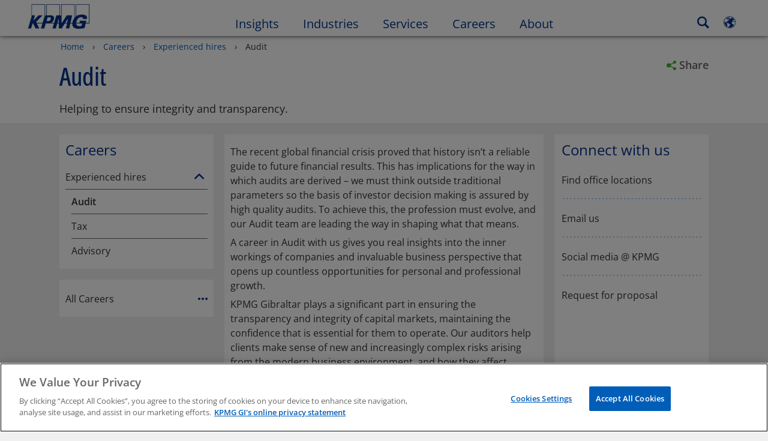

--- FILE ---
content_type: application/javascript
request_url: https://kpmg.com/etc/clientlibs/kpmgpublic/global/js/vendor/require.js
body_size: 6592
content:
var requirejs,require,define;!function(global,setTimeout){var req,s,head,baseElement,dataMain,src,interactiveScript,currentlyAddingScript,mainScript,subPath,version="2.3.6",commentRegExp=/\/\*[\s\S]*?\*\/|([^:"'=]|^)\/\/.*$/gm,cjsRequireRegExp=/[^.]\s*require\s*\(\s*["']([^'"\s]+)["']\s*\)/g,jsSuffixRegExp=/\.js$/,currDirRegExp=/^\.\//,op=Object.prototype,ostring=op.toString,hasOwn=op.hasOwnProperty,isBrowser=!("undefined"==typeof window||"undefined"==typeof navigator||!window.document),isWebWorker=!isBrowser&&"undefined"!=typeof importScripts,readyRegExp=isBrowser&&"PLAYSTATION 3"===navigator.platform?/^complete$/:/^(complete|loaded)$/,defContextName="_",isOpera="undefined"!=typeof opera&&"[object Opera]"===opera.toString(),contexts={},cfg={},globalDefQueue=[],useInteractive=!1;function commentReplace(e,t){return t||""}function isFunction(e){return"[object Function]"===ostring.call(e)}function isArray(e){return"[object Array]"===ostring.call(e)}function each(e,t){var i;if(e)for(i=0;i<e.length&&(!e[i]||!t(e[i],i,e));i+=1);}function eachReverse(e,t){var i;if(e)for(i=e.length-1;-1<i&&(!e[i]||!t(e[i],i,e));--i);}function hasProp(e,t){return hasOwn.call(e,t)}function getOwn(e,t){return hasProp(e,t)&&e[t]}function eachProp(e,t){for(var i in e)if(hasProp(e,i)&&t(e[i],i))break}function mixin(i,e,r,n){e&&eachProp(e,function(e,t){!r&&hasProp(i,t)||(!n||"object"!=typeof e||!e||isArray(e)||isFunction(e)||e instanceof RegExp?i[t]=e:(i[t]||(i[t]={}),mixin(i[t],e,r,n)))})}function bind(e,t){return function(){return t.apply(e,arguments)}}function scripts(){return document.getElementsByTagName("script")}function defaultOnError(e){throw e}function getGlobal(e){var t;return e&&(t=global,each(e.split("."),function(e){t=t[e]}),t)}function makeError(e,t,i,r){t=new Error(t+"\nhttps://requirejs.org/docs/errors.html#"+e);return t.requireType=e,t.requireModules=r,i&&(t.originalError=i),t}if(void 0===define){if(void 0!==requirejs){if(isFunction(requirejs))return;cfg=requirejs,requirejs=void 0}void 0===require||isFunction(require)||(cfg=require,require=void 0),req=requirejs=function(e,t,i,r){var n,o=defContextName;return isArray(e)||"string"==typeof e||(n=e,isArray(t)?(e=t,t=i,i=r):e=[]),n&&n.context&&(o=n.context),(r=getOwn(contexts,o))||(r=contexts[o]=req.s.newContext(o)),n&&r.configure(n),r.require(e,t,i)},req.config=function(e){return req(e)},req.nextTick=void 0!==setTimeout?function(e){setTimeout(e,4)}:function(e){e()},require=require||req,req.version=version,req.jsExtRegExp=/^\/|:|\?|\.js$/,req.isBrowser=isBrowser,s=req.s={contexts:contexts,newContext:newContext},req({}),each(["toUrl","undef","defined","specified"],function(t){req[t]=function(){var e=contexts[defContextName];return e.require[t].apply(e,arguments)}}),isBrowser&&(head=s.head=document.getElementsByTagName("head")[0],baseElement=document.getElementsByTagName("base")[0],baseElement&&(head=s.head=baseElement.parentNode)),req.onError=defaultOnError,req.createNode=function(e,t,i){var r=e.xhtml?document.createElementNS("http://www.w3.org/1999/xhtml","html:script"):document.createElement("script");return r.type=e.scriptType||"text/javascript",r.charset="utf-8",r.async=!0,r},req.load=function(e,t,i){var r,n=e&&e.config||{};if(isBrowser)return(r=req.createNode(n,t,i)).setAttribute("data-requirecontext",e.contextName),r.setAttribute("data-requiremodule",t),!r.attachEvent||r.attachEvent.toString&&r.attachEvent.toString().indexOf("[native code")<0||isOpera?(r.addEventListener("load",e.onScriptLoad,!1),r.addEventListener("error",e.onScriptError,!1)):(useInteractive=!0,r.attachEvent("onreadystatechange",e.onScriptLoad)),r.src=i,n.onNodeCreated&&n.onNodeCreated(r,n,t,i),currentlyAddingScript=r,baseElement?head.insertBefore(r,baseElement):head.appendChild(r),currentlyAddingScript=null,r;if(isWebWorker)try{setTimeout(function(){},0),importScripts(i),e.completeLoad(t)}catch(r){e.onError(makeError("importscripts","importScripts failed for "+t+" at "+i,r,[t]))}},isBrowser&&!cfg.skipDataMain&&eachReverse(scripts(),function(e){if(head=head||e.parentNode,dataMain=e.getAttribute("data-main"))return mainScript=dataMain,cfg.baseUrl||-1!==mainScript.indexOf("!")||(mainScript=(src=mainScript.split("/")).pop(),subPath=src.length?src.join("/")+"/":"./",cfg.baseUrl=subPath),mainScript=mainScript.replace(jsSuffixRegExp,""),req.jsExtRegExp.test(mainScript)&&(mainScript=dataMain),cfg.deps=cfg.deps?cfg.deps.concat(mainScript):[mainScript],!0}),define=function(e,i,t){var r,n;"string"!=typeof e&&(t=i,i=e,e=null),isArray(i)||(t=i,i=null),!i&&isFunction(t)&&(i=[],t.length&&(t.toString().replace(commentRegExp,commentReplace).replace(cjsRequireRegExp,function(e,t){i.push(t)}),i=(1===t.length?["require"]:["require","exports","module"]).concat(i))),useInteractive&&(r=currentlyAddingScript||getInteractiveScript())&&(e=e||r.getAttribute("data-requiremodule"),n=contexts[r.getAttribute("data-requirecontext")]),n?(n.defQueue.push([e,i,t]),n.defQueueMap[e]=!0):globalDefQueue.push([e,i,t])},define.amd={jQuery:!0},req.exec=function(text){return eval(text)},req(cfg)}function newContext(u){var t,e,f,c,i,b={waitSeconds:7,baseUrl:"./",paths:{},bundles:{},pkgs:{},shim:{},config:{}},d={},p={},r={},l=[],h={},n={},m={},g=1,x=1;function v(e,t,i){var r,n,o,a,s,u,c,d,p,f=t&&t.split("/"),l=b.map,h=l&&l["*"];if(e){t=(e=e.split("/")).length-1,b.nodeIdCompat&&jsSuffixRegExp.test(e[t])&&(e[t]=e[t].replace(jsSuffixRegExp,""));for(var m=e="."===e[0].charAt(0)&&f?f.slice(0,f.length-1).concat(e):e,g,x=0;x<m.length;x++)if("."===(g=m[x]))m.splice(x,1),--x;else if(".."===g){if(0===x||1===x&&".."===m[2]||".."===m[x-1])continue;0<x&&(m.splice(x-1,2),x-=2)}e=e.join("/")}if(i&&l&&(f||h)){e:for(o=(n=e.split("/")).length;0<o;--o){if(s=n.slice(0,o).join("/"),f)for(a=f.length;0<a;--a)if((r=getOwn(l,f.slice(0,a).join("/")))&&(r=getOwn(r,s))){u=r,c=o;break e}!d&&h&&getOwn(h,s)&&(d=getOwn(h,s),p=o)}!u&&d&&(u=d,c=p),u&&(n.splice(0,c,u),e=n.join("/"))}return getOwn(b.pkgs,e)||e}function q(t){isBrowser&&each(scripts(),function(e){if(e.getAttribute("data-requiremodule")===t&&e.getAttribute("data-requirecontext")===f.contextName)return e.parentNode.removeChild(e),!0})}function E(e){var t=getOwn(b.paths,e);return t&&isArray(t)&&1<t.length&&(t.shift(),f.require.undef(e),f.makeRequire(null,{skipMap:!0})([e]),1)}function w(e){var t,i=e?e.indexOf("!"):-1;return-1<i&&(t=e.substring(0,i),e=e.substring(i+1,e.length)),[t,e]}function y(e,t,i,r){var n,o,a,s=null,u=t?t.name:null,c=e,d=!0,p="";return e||(d=!1,e="_@r"+(g+=1)),s=(a=w(e))[0],e=a[1],s&&(s=v(s,u,r),o=getOwn(h,s)),e&&(s?p=i?e:o&&o.normalize?o.normalize(e,function(e){return v(e,u,r)}):-1===e.indexOf("!")?v(e,u,r):e:(s=(a=w(p=v(e,u,r)))[0],p=a[1],i=!0,n=f.nameToUrl(p))),{prefix:s,name:p,parentMap:t,unnormalized:!!(e=!s||o||i?"":"_unnormalized"+(x+=1)),url:n,originalName:c,isDefine:d,id:(s?s+"!"+p:p)+e}}function S(e){var t=e.id;return getOwn(d,t)||(d[t]=new f.Module(e))}function k(e,t,i){var r=e.id,n=getOwn(d,r);!hasProp(h,r)||n&&!n.defineEmitComplete?(n=S(e)).error&&"error"===t?i(n.error):n.on(t,i):"defined"===t&&i(h[r])}function M(t,e){var i=t.requireModules,r=!1;e?e(t):(each(i,function(e){e=getOwn(d,e);e&&(e.error=t,e.events.error&&(r=!0,e.emit("error",t)))}),r||req.onError(t))}function O(){globalDefQueue.length&&(each(globalDefQueue,function(e){var t=e[0];"string"==typeof t&&(f.defQueueMap[t]=!0),l.push(e)}),globalDefQueue=[])}function j(e){delete d[e],delete p[e]}function P(){var r,e=1e3*b.waitSeconds,n=e&&f.startTime+e<(new Date).getTime(),o=[],a=[],s=!1,u=!0;if(!t){if(t=!0,eachProp(p,function(e){var t=e.map,i=t.id;if(e.enabled&&(t.isDefine||a.push(e),!e.error))if(!e.inited&&n)E(i)?s=r=!0:(o.push(i),q(i));else if(!e.inited&&e.fetched&&t.isDefine&&(s=!0,!t.prefix))return u=!1}),n&&o.length)return(e=makeError("timeout","Load timeout for modules: "+o,null,o)).contextName=f.contextName,M(e);u&&each(a,function(e){!function r(n,o,a){var e=n.map.id;n.error?n.emit("error",n.error):(o[e]=!0,each(n.depMaps,function(e,t){var e=e.id,i=getOwn(d,e);!i||n.depMatched[t]||a[e]||(getOwn(o,e)?(n.defineDep(t,h[e]),n.check()):r(i,o,a))}),a[e]=!0)}(e,{},{})}),n&&!r||!s||!isBrowser&&!isWebWorker||i||(i=setTimeout(function(){i=0,P()},50)),t=!1}}function a(e){hasProp(h,e[0])||S(y(e[0],null,!0)).init(e[1],e[2])}function o(e,t,i,r){e.detachEvent&&!isOpera?r&&e.detachEvent(r,t):e.removeEventListener(i,t,!1)}function s(e){e=e.currentTarget||e.srcElement;return o(e,f.onScriptLoad,"load","onreadystatechange"),o(e,f.onScriptError,"error"),{node:e,id:e&&e.getAttribute("data-requiremodule")}}function R(){var e;for(O();l.length;){if(null===(e=l.shift())[0])return M(makeError("mismatch","Mismatched anonymous define() module: "+e[e.length-1]));a(e)}f.defQueueMap={}}return c={require:function(e){return e.require||(e.require=f.makeRequire(e.map))},exports:function(e){if(e.usingExports=!0,e.map.isDefine)return e.exports?h[e.map.id]=e.exports:e.exports=h[e.map.id]={}},module:function(e){return e.module||(e.module={id:e.map.id,uri:e.map.url,config:function(){return getOwn(b.config,e.map.id)||{}},exports:e.exports||(e.exports={})})}},(e=function(e){this.events=getOwn(r,e.id)||{},this.map=e,this.shim=getOwn(b.shim,e.id),this.depExports=[],this.depMaps=[],this.depMatched=[],this.pluginMaps={},this.depCount=0}).prototype={init:function(e,t,i,r){r=r||{},this.inited||(this.factory=t,i?this.on("error",i):this.events.error&&(i=bind(this,function(e){this.emit("error",e)})),this.depMaps=e&&e.slice(0),this.errback=i,this.inited=!0,this.ignore=r.ignore,r.enabled||this.enabled?this.enable():this.check())},defineDep:function(e,t){this.depMatched[e]||(this.depMatched[e]=!0,--this.depCount,this.depExports[e]=t)},fetch:function(){if(!this.fetched){this.fetched=!0,f.startTime=(new Date).getTime();var e=this.map;if(!this.shim)return e.prefix?this.callPlugin():this.load();f.makeRequire(this.map,{enableBuildCallback:!0})(this.shim.deps||[],bind(this,function(){return e.prefix?this.callPlugin():this.load()}))}},load:function(){var e=this.map.url;n[e]||(n[e]=!0,f.load(this.map.id,e))},check:function(){if(this.enabled&&!this.enabling){var e,t,i,r=this.map.id,n=this.depExports,o=this.exports,a=this.factory;if(this.inited){if(this.error)this.emit("error",this.error);else if(!this.defining){if(this.defining=!0,this.depCount<1&&!this.defined){if(isFunction(a)){if(this.events.error&&this.map.isDefine||req.onError!==defaultOnError)try{o=f.execCb(r,a,n,o)}catch(t){e=t}else o=f.execCb(r,a,n,o);if(this.map.isDefine&&void 0===o&&((t=this.module)?o=t.exports:this.usingExports&&(o=this.exports)),e)return e.requireMap=this.map,e.requireModules=this.map.isDefine?[this.map.id]:null,e.requireType=this.map.isDefine?"define":"require",M(this.error=e)}else o=a;this.exports=o,this.map.isDefine&&!this.ignore&&(h[r]=o,req.onResourceLoad)&&(i=[],each(this.depMaps,function(e){i.push(e.normalizedMap||e)}),req.onResourceLoad(f,this.map,i)),j(r),this.defined=!0}this.defining=!1,this.defined&&!this.defineEmitted&&(this.defineEmitted=!0,this.emit("defined",this.exports),this.defineEmitComplete=!0)}}else hasProp(f.defQueueMap,r)||this.fetch()}},callPlugin:function(){var s=this.map,u=s.id,e=y(s.prefix);this.depMaps.push(e),k(e,"defined",bind(this,function(e){var o,t,i=getOwn(m,this.map.id),r=this.map.name,n=this.map.parentMap?this.map.parentMap.name:null,a=f.makeRequire(s.parentMap,{enableBuildCallback:!0});return this.map.unnormalized?(e.normalize&&(r=e.normalize(r,function(e){return v(e,n,!0)})||""),k(t=y(s.prefix+"!"+r,this.map.parentMap,!0),"defined",bind(this,function(e){this.map.normalizedMap=t,this.init([],function(){return e},null,{enabled:!0,ignore:!0})})),void((r=getOwn(d,t.id))&&(this.depMaps.push(t),this.events.error&&r.on("error",bind(this,function(e){this.emit("error",e)})),r.enable()))):i?(this.map.url=f.nameToUrl(i),void this.load()):((o=bind(this,function(e){this.init([],function(){return e},null,{enabled:!0})})).error=bind(this,function(e){this.inited=!0,(this.error=e).requireModules=[u],eachProp(d,function(e){0===e.map.id.indexOf(u+"_unnormalized")&&j(e.map.id)}),M(e)}),o.fromText=bind(this,function(e,t){var i=s.name,r=y(i),n=useInteractive;t&&(e=t),n&&(useInteractive=!1),S(r),hasProp(b.config,u)&&(b.config[i]=b.config[u]);try{req.exec(e)}catch(e){return M(makeError("fromtexteval","fromText eval for "+u+" failed: "+e,e,[u]))}n&&(useInteractive=!0),this.depMaps.push(r),f.completeLoad(i),a([i],o)}),void e.load(s.name,a,o,b))})),f.enable(e,this),this.pluginMaps[e.id]=e},enable:function(){(p[this.map.id]=this).enabled=!0,this.enabling=!0,each(this.depMaps,bind(this,function(e,t){var i,r;if("string"==typeof e){if(e=y(e,this.map.isDefine?this.map:this.map.parentMap,!1,!this.skipMap),this.depMaps[t]=e,r=getOwn(c,e.id))return void(this.depExports[t]=r(this));this.depCount+=1,k(e,"defined",bind(this,function(e){this.undefed||(this.defineDep(t,e),this.check())})),this.errback?k(e,"error",bind(this,this.errback)):this.events.error&&k(e,"error",bind(this,function(e){this.emit("error",e)}))}r=e.id,i=d[r],hasProp(c,r)||!i||i.enabled||f.enable(e,this)})),eachProp(this.pluginMaps,bind(this,function(e){var t=getOwn(d,e.id);t&&!t.enabled&&f.enable(e,this)})),this.enabling=!1,this.check()},on:function(e,t){(this.events[e]||(this.events[e]=[])).push(t)},emit:function(e,t){each(this.events[e],function(e){e(t)}),"error"===e&&delete this.events[e]}},(f={config:b,contextName:u,registry:d,defined:h,urlFetched:n,defQueue:l,defQueueMap:{},Module:e,makeModuleMap:y,nextTick:req.nextTick,onError:M,configure:function(e){e.baseUrl&&"/"!==e.baseUrl.charAt(e.baseUrl.length-1)&&(e.baseUrl+="/"),"string"==typeof e.urlArgs&&(i=e.urlArgs,e.urlArgs=function(e,t){return(-1===t.indexOf("?")?"?":"&")+i});var i,r=b.shim,n={paths:!0,bundles:!0,config:!0,map:!0};eachProp(e,function(e,t){n[t]?(b[t]||(b[t]={}),mixin(b[t],e,!0,!0)):b[t]=e}),e.bundles&&eachProp(e.bundles,function(e,t){each(e,function(e){e!==t&&(m[e]=t)})}),e.shim&&(eachProp(e.shim,function(e,t){!(e=isArray(e)?{deps:e}:e).exports&&!e.init||e.exportsFn||(e.exportsFn=f.makeShimExports(e)),r[t]=e}),b.shim=r),e.packages&&each(e.packages,function(e){var t=(e="string"==typeof e?{name:e}:e).name;e.location&&(b.paths[t]=e.location),b.pkgs[t]=e.name+"/"+(e.main||"main").replace(currDirRegExp,"").replace(jsSuffixRegExp,"")}),eachProp(d,function(e,t){e.inited||e.map.unnormalized||(e.map=y(t,null,!0))}),(e.deps||e.callback)&&f.require(e.deps||[],e.callback)},makeShimExports:function(t){return function(){var e;return(e=t.init?t.init.apply(global,arguments):e)||t.exports&&getGlobal(t.exports)}},makeRequire:function(o,a){function s(e,t,i){var r,n;return a.enableBuildCallback&&t&&isFunction(t)&&(t.__requireJsBuild=!0),"string"==typeof e?isFunction(t)?M(makeError("requireargs","Invalid require call"),i):o&&hasProp(c,e)?c[e](d[o.id]):req.get?req.get(f,e,o,s):(r=y(e,o,!1,!0).id,hasProp(h,r)?h[r]:M(makeError("notloaded",'Module name "'+r+'" has not been loaded yet for context: '+u+(o?"":". Use require([])")))):(R(),f.nextTick(function(){R(),(n=S(y(null,o))).skipMap=a.skipMap,n.init(e,t,i,{enabled:!0}),P()}),s)}return a=a||{},mixin(s,{isBrowser:isBrowser,toUrl:function(e){var t,i=e.lastIndexOf("."),r=e.split("/")[0];return-1!==i&&("."!==r&&".."!==r||1<i)&&(t=e.substring(i,e.length),e=e.substring(0,i)),f.nameToUrl(v(e,o&&o.id,!0),t,!0)},defined:function(e){return hasProp(h,y(e,o,!1,!0).id)},specified:function(e){return e=y(e,o,!1,!0).id,hasProp(h,e)||hasProp(d,e)}}),o||(s.undef=function(i){O();var e=y(i,o,!0),t=getOwn(d,i);t.undefed=!0,q(i),delete h[i],delete n[e.url],delete r[i],eachReverse(l,function(e,t){e[0]===i&&l.splice(t,1)}),delete f.defQueueMap[i],t&&(t.events.defined&&(r[i]=t.events),j(i))}),s},enable:function(e){getOwn(d,e.id)&&S(e).enable()},completeLoad:function(e){var t,i,r,n=getOwn(b.shim,e)||{},o=n.exports;for(O();l.length;){if(null===(i=l.shift())[0]){if(i[0]=e,t)break;t=!0}else i[0]===e&&(t=!0);a(i)}if(f.defQueueMap={},r=getOwn(d,e),!t&&!hasProp(h,e)&&r&&!r.inited){if(!(!b.enforceDefine||o&&getGlobal(o)))return E(e)?void 0:M(makeError("nodefine","No define call for "+e,null,[e]));a([e,n.deps||[],n.exportsFn])}P()},nameToUrl:function(e,t,i){var r,n,o,a,s,u=getOwn(b.pkgs,e);if(u=getOwn(m,e=u?u:e))return f.nameToUrl(u,t,i);if(req.jsExtRegExp.test(e))a=e+(t||"");else{for(r=b.paths,o=(n=e.split("/")).length;0<o;--o)if(s=getOwn(r,n.slice(0,o).join("/"))){isArray(s)&&(s=s[0]),n.splice(0,o,s);break}a=n.join("/"),a=("/"===(a+=t||(/^data\:|^blob\:|\?/.test(a)||i?"":".js")).charAt(0)||a.match(/^[\w\+\.\-]+:/)?"":b.baseUrl)+a}return b.urlArgs&&!/^blob\:/.test(a)?a+b.urlArgs(e,a):a},load:function(e,t){req.load(f,e,t)},execCb:function(e,t,i,r){return t.apply(r,i)},onScriptLoad:function(e){"load"!==e.type&&!readyRegExp.test((e.currentTarget||e.srcElement).readyState)||(interactiveScript=null,e=s(e),f.completeLoad(e.id))},onScriptError:function(e){var i,r=s(e);if(!E(r.id))return i=[],eachProp(d,function(e,t){0!==t.indexOf("_@r")&&each(e.depMaps,function(e){if(e.id===r.id)return i.push(t),!0})}),M(makeError("scripterror",'Script error for "'+r.id+(i.length?'", needed by: '+i.join(", "):'"'),e,[r.id]))}}).require=f.makeRequire(),f}function getInteractiveScript(){return interactiveScript&&"interactive"===interactiveScript.readyState||eachReverse(scripts(),function(e){if("interactive"===e.readyState)return interactiveScript=e}),interactiveScript}}(this,"undefined"==typeof setTimeout?void 0:setTimeout);